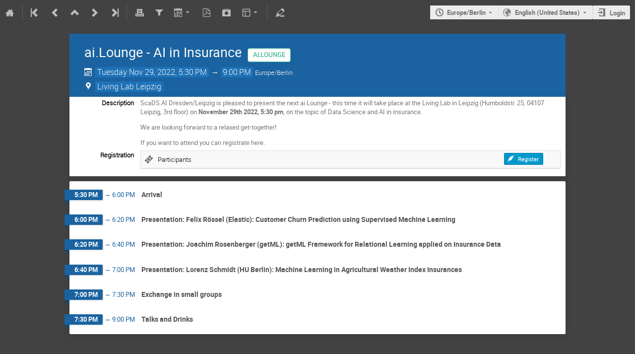

--- FILE ---
content_type: text/css; charset=utf-8
request_url: https://events.scads.ai/dist/css/outdatedbrowser.1f43ad02.css
body_size: 1679
content:
/* This file is part of Indico.
 * Copyright (C) 2002 - 2023 CERN
 *
 * Indico is free software; you can redistribute it and/or
 * modify it under the terms of the MIT License; see the
 * LICENSE file for more details.
 */

/*
 * The CSS in this file is awful as it's targetting legacy browsers.
 * Please do not try to improve it, it may break styling there.
 */

/* Taken from https://github.com/mikemaccana/outdated-browser-rework (MIT-licensed) */
#outdated-browser {
  font-family: 'Open Sans', 'Segoe UI', sans-serif;
  position: absolute;
  background-color: #0b63a5;
  color: #fff;
  display: none;
  overflow: hidden;
  left: 0;
  /* stylelint-disable-next-line declaration-block-no-duplicate-properties */
  position: fixed;
  text-align: center;
  text-transform: uppercase;
  top: 0;
  width: 100%;
  height: 110px;
  z-index: 1500;
  padding: 0 24px 24px 0;
}

#outdated-browser .vertical-center {
  display: table-cell;
  text-align: center;
  vertical-align: middle;
}

#outdated-browser h6 {
  font-size: 25px;
  line-height: 25px;
  margin: 12px 0;
  color: #fff !important;
}

#outdated-browser p {
  font-size: 14px;
  line-height: 12px;
  margin: 0;
  color: #fff !important;
}

#outdated-browser .last {
  height: 20px;
  position: absolute;
  right: 70px;
  top: 10px;
  width: auto;
  display: inline-table;
}

#outdated-browser .last[dir='rtl'] {
  left: 25px !important;
  right: auto !important;
}

#outdated-browser #close-outdated-browser {
  color: #fff;
  display: block;
  font-size: 36px;
  height: 100%;
  line-height: 36px;
  position: relative;
  text-decoration: none;
  width: 100%;
}


/*# sourceMappingURL=outdatedbrowser.1f43ad02.css.map*/

--- FILE ---
content_type: text/css; charset=utf-8
request_url: https://events.scads.ai/dist/css/themes_standard.d9e1f18c.css
body_size: 39708
content:
/* Animation utility constructs */
@keyframes highlight { 0% { background-color: #09c; }
  100% { background-color: inherit; } }

:not(.ui) > .slide.open { overflow: hidden; opacity: 1; transition-property: all; transition-duration: 0.5s; transition-timing-function: ease-out; }

:not(.ui) > .slide.close { overflow: hidden; max-height: 0 !important; opacity: 0; transition-property: all; transition-duration: 0.5s; transition-timing-function: ease-out; }

.event-time-data time, .event-location .text, .chairperson-list .author, .meeting-timetable, .agenda-placeholder { border-radius: 2px; }

.flexrow, .layout-side-menu, .banner, .event-location, .event-chairs, .event-date, .flexcol, body { display: flex; }

.flexrow, .layout-side-menu, .banner, .event-location, .event-chairs, .event-date { flex-flow: row nowrap; }

.flexcol, body { flex-flow: column nowrap; }

.f-j-start { justify-content: flex-start; }

.f-j-end { justify-content: flex-end; }

.f-j-center { justify-content: center; }

.f-j-space-between { justify-content: space-between; }

.f-j-space-around { justify-content: space-around; }

.f-a-start { align-items: flex-start; }

.f-a-end { align-items: flex-end; }

.f-a-center { align-items: center; }

.f-a-stretch { align-items: stretch; }

.f-a-baseline { align-items: baseline; }

.f-wrap { flex-wrap: wrap; }

.f-self-stretch { flex-grow: 1; flex-basis: 0%; }

.f-self-no-shrink { flex-shrink: 0; }

@font-face { font-family: 'icomoon-ultimate'; src: url(/fonts/icomoon/icomoon__vc0fad3aa.svg#icomoon-ultimate) format("svg"), url(/fonts/icomoon/icomoon__v58bf5496.woff) format("woff"), url(/fonts/icomoon/icomoon__vcf8f3fcd.ttf) format("truetype"); font-weight: normal; font-style: normal; }

/* Use the following CSS code if you want to use data attributes for inserting your icons */
[data-icon]::before { font-family: 'icomoon-ultimate'; content: attr(data-icon); font-weight: normal; font-variant: normal; text-transform: none; line-height: 1; -webkit-font-smoothing: antialiased; }

/* Use the following CSS code if you want to have a class per icon */
/*
Instead of a list of all class selectors,
you can use the generic selector below, but it's slower:
[class*="icon-"] {
*/
[class^='icon-']::before, [class*=' icon-']::before { font-family: 'icomoon-ultimate'; font-style: normal; font-weight: normal; font-variant: normal; text-transform: none; line-height: 1; -webkit-font-smoothing: antialiased; }

i[class^='icon-']::before { cursor: default; }

.inactive[class^='icon-']::before, .inactive[class*=' icon-']::before { opacity: 0.15; }

/* How to add icons 1. Login into icomoon app https://icomoon.io/app/ 2. Remove any existing project (Top-left hamburger icon, "Manage projects", "Remove" button) 3. Import "selection.json" from Indico repository (Top-left hamburger icon, "Import project", choose 'indico/web/static/fonts/icomoon/selection.json' 4. Load the project (it should be named "Untitled Project") 5. Deselect all icons (Top-left hamburger icon, "Clear selection") 6. Add the IcoMoon Ultimate pack (Click on "Library" button then on "Add") 7. Search for the icon you want to add using the search box 8. Select the icons to add with the selection tool 9. Add the new icons to our set (Click the hamburger icon to the right of our set that should be displayed as "icomoon" and select "Move selection here") 10. Clear the search box 11. Remove all icons sets except ours (Click the hamburger icon to the right of the set to remove and choose "Remove set") 12. Reorder the icons in alphabetical order: - Click the hamburger icon to the right of our project - Choose "Select all". - Click that hamburger icon again and choose "Rearrange icons". - Choose "Order by name" and "Rearrange" 13. Click on the "Generate font" tab at the bottom of the screen 14. Click on "Download" at the bottom right of the screen 15. Copy files: - icomoon.zip/fonts/icommon.{svg,ttf,woff} to indico/web/static/fonts/icomoon/ - icomoon.zip/selection.json to indico/web/static/fonts/icomoon/ - Replace the icon definitions between the comments below with the ones found in icomoon.zip/style.css (pay attention to the indentation!) - Replace any underscores with dashes in the css (icon-drag_indicator -> icon-drag-indicator) - Run stylelint `npx stylelint --fix indico/web/client/styles/partials/_icons.scss` or add another colon to all pseudo-element selectors: .icon-agreement:before should be .icon-agreement::before */
/* Icomoon's icon definitions */
.icon-agreement::before { content: '\e605'; }

.icon-alarm::before { content: '\74'; }

.icon-arrow-down::before { content: '\24'; }

.icon-arrow-left::before { content: '\e3bf'; }

.icon-arrow-right-sparse::before { content: '\46'; }

.icon-arrow-up::before { content: '\34'; }

.icon-arrows-vert::before { content: '\edfb'; }

.icon-attachment::before { content: '\eca9'; }

.icon-bell::before { content: '\e908'; }

.icon-bold::before { content: '\e454'; }

.icon-book::before { content: '\e990'; }

.icon-bookmark::before { content: '\45'; }

.icon-broadcast::before { content: '\e005'; }

.icon-bubble-quote::before { content: '\e16d'; }

.icon-bullhorn::before { content: '\49'; }

.icon-calendar::before { content: '\e003'; }

.icon-camera::before { content: '\e007'; }

.icon-chart::before { content: '\eb8c'; }

.icon-checkbox-checked::before { content: '\e432'; }

.icon-checkbox-unchecked::before { content: '\e433'; }

.icon-checkmark::before { content: '\e372'; }

.icon-circle-small::before { content: '\e2ab'; }

.icon-clipboard::before { content: '\3c'; }

.icon-close::before { content: '\3b'; }

.icon-cloud2::before { content: '\ec79'; }

.icon-code::before { content: '\e480'; }

.icon-coins::before { content: '\e0d4'; }

.icon-collapse::before { content: '\e3b0'; }

.icon-compass2::before { content: '\e94a'; }

.icon-copy::before { content: '\30'; }

.icon-copy1::before { content: '\e909'; }

.icon-cross::before { content: '\ed6d'; }

.icon-disable::before { content: '\e00a'; }

.icon-dropmenu::before { content: '\f0a5'; }

.icon-earth::before { content: '\e600'; }

.icon-edit::before { content: '\2e'; }

.icon-enlarge::before { content: '\eb48'; }

.icon-enter::before { content: '\e37b'; }

.icon-equalizer::before { content: '\e90a'; }

.icon-exit::before { content: '\e37c'; }

.icon-expand::before { content: '\e00b'; }

.icon-eye::before { content: '\44'; }

.icon-eye-blocked::before, .icon-unlisted-event::before { content: '\e9d1'; }

.icon-file::before { content: '\e08d'; }

.icon-file-check::before { content: '\e9a9'; }

.icon-file-content::before { content: '\e07b'; }

.icon-file-css::before { content: '\e9bd'; }

.icon-file-download::before { content: '\32'; }

.icon-file-excel::before { content: '\25'; }

.icon-file-eye::before { content: '\e9ab'; }

.icon-file-filled::before { content: '\e99e'; }

.icon-file-image::before { content: '\e9af'; }

.icon-file-music::before { content: '\e9b1'; }

.icon-file-openoffice::before { content: '\ef37'; }

.icon-file-pdf::before { content: '\61'; }

.icon-file-play::before { content: '\e9b3'; }

.icon-file-presentation::before { content: '\e9bf'; }

.icon-file-spreadsheet::before { content: '\e9c5'; }

.icon-file-text::before { content: '\e9ad'; }

.icon-file-video::before { content: '\e9b5'; }

.icon-file-word::before { content: '\ef38'; }

.icon-file-xml::before { content: '\e9bb'; }

.icon-file-zip::before { content: '\e9b9'; }

.icon-filter::before { content: '\4a'; }

.icon-first::before { content: '\edb5'; }

.icon-floppy::before { content: '\e134'; }

.icon-folder::before { content: '\e9db'; }

.icon-folder-open::before { content: '\e9dc'; }

.icon-folder-plus::before { content: '\e9df'; }

.icon-font-size::before { content: '\2f'; }

.icon-grid::before { content: '\35'; }

.icon-grid2::before { content: '\ec5f'; }

.icon-hammer::before { content: '\ebe4'; }

.icon-handle::before { content: '\e001'; }

.icon-home::before { content: '\e904'; }

.icon-hour-glass2::before { content: '\eb20'; }

.icon-image::before { content: '\31'; }

.icon-import::before { content: '\ec81'; }

.icon-info::before { content: '\69'; }

.icon-italic::before { content: '\e456'; }

.icon-key::before { content: '\eb4a'; }

.icon-key-A::before { content: '\38'; }

.icon-lamp::before { content: '\e24e'; }

.icon-lan::before { content: '\ec68'; }

.icon-last::before { content: '\edb6'; }

.icon-layout::before { content: '\e905'; }

.icon-link::before { content: '\e2cd'; }

.icon-list::before { content: '\e299'; }

.icon-location::before { content: '\e002'; }

.icon-lock::before, .icon-protection-self::before { content: '\e008'; }

.icon-lock-center::before { content: '\eb4e'; }

.icon-loop::before { content: '\2c'; }

.icon-mail::before { content: '\6d'; }

.icon-medal::before { content: '\40'; }

.icon-mic::before { content: '\e006'; }

.icon-mobile::before { content: '\3e'; }

.icon-move::before { content: '\ed4d'; }

.icon-new::before { content: '\e97b'; }

.icon-next::before { content: '\4c'; }

.icon-no-camera::before { content: '\e964'; }

.icon-numbered-list::before { content: '\e29c'; }

.icon-package-download::before { content: '\64'; }

.icon-pagebreak::before { content: '\e463'; }

.icon-palette::before { content: '\e92a'; }

.icon-phone::before { content: '\70'; }

.icon-play::before { content: '\e00c'; }

.icon-plus::before { content: '\2d'; }

.icon-prev::before { content: '\4b'; }

.icon-price-tag::before { content: '\e9f4'; }

.icon-printer::before { content: '\e906'; }

.icon-print::before { content: '\e906'; }

.icon-projector::before { content: '\e604'; }

.icon-puzzle::before { content: '\e26e'; }

.icon-qrcode::before { content: '\e901'; }

.icon-question::before { content: '\e35c'; }

.icon-quill::before { content: '\e91b'; }

.icon-redo::before { content: '\e14c'; }

.icon-remove::before { content: '\22'; }

.icon-rulers::before { content: '\26'; }

.icon-search::before { content: '\37'; }

.icon-settings::before { content: '\33'; }

.icon-seven-segment9::before { content: '\e48b'; }

.icon-shield::before { content: '\2b'; }

.icon-shrink::before { content: '\eb49'; }

.icon-sort::before { content: '\e00e'; }

.icon-sort-alpha-asc::before { content: '\ee4c'; }

.icon-sort-alpha-desc::before { content: '\ee4d'; }

.icon-split::before { content: '\edb3'; }

.icon-stack::before { content: '\e097'; }

.icon-stack-minus::before { content: '\3a'; }

.icon-stack-plus::before { content: '\39'; }

.icon-stack-text::before { content: '\e902'; }

.icon-star::before { content: '\41'; }

.icon-star-empty::before { content: '\e9d7'; }

.icon-stop::before { content: '\e00d'; }

.icon-switchoff::before { content: '\e602'; }

.icon-switchon::before { content: '\e601'; }

.icon-tag::before { content: '\e0b9'; }

.icon-text-color::before { content: '\e900'; }

.icon-textarea::before { content: '\e000'; }

.icon-textfield::before { content: '\f5d5'; }

.icon-ticket::before { content: '\42'; }

.icon-tilde::before { content: '\e903'; }

.icon-time::before { content: '\e004'; }

.icon-transmission::before { content: '\ee46'; }

.icon-type::before { content: '\2a'; }

.icon-undo::before { content: '\27'; }

.icon-unlocked::before, .icon-protection-public::before { content: '\e009'; }

.icon-upload::before { content: '\29'; }

.icon-user::before { content: '\48'; }

.icon-user-block::before { content: '\eafc'; }

.icon-user-chairperson::before { content: '\63'; }

.icon-user-check::before { content: '\eafe'; }

.icon-user-reading::before { content: '\3f'; }

.icon-users::before { content: '\47'; }

.icon-warning::before { content: '\e603'; }

.icon-wrench::before { content: '\77'; }

.icon-drag-indicator::before { content: '\e90b'; }

.icon-id-badge::before { content: '\e907'; }

/* End of icomoon's icon definitions */
/* animated spinner icon */
.icon-spinner::before { content: ''; display: inline-block; min-width: 1.2em; min-height: 1.2em; height: 100%; background-image: url(/images/loading__v7b977607.gif); background-repeat: no-repeat; background-size: 1.2em 1.2em; vertical-align: middle !important; opacity: 0.6; }

/* Custom "empty" icon to have a space equivalent to an icon */
.icon-none::before { content: '\2001'; }

.disabled .icon-spinner::before { opacity: 0.4; }

/* KEEP THE FOLLOWING DEFINITIONS: necessary when rendering the icon 'after' e.g. mixin icon-after */
.icon-arrow-down-after::after { content: '\24'; }

.icon-location-after::after { content: '\e002'; }

.icon-next-after::after { content: '\4c'; }

.icon-time-after::after { content: '\e004'; }

/* Customized icons for specific purposes */
.icon-protection-public { color: #00c851; }

.icon-protection-self { color: #f91f1f; }

.icon-unlisted-event { color: #f91f1f; }

.ellipsis { white-space: nowrap; overflow: hidden; text-overflow: ellipsis; }

body { overflow-x: inherit; }

body > .main { flex-grow: 1; }

/* Work around issues in WebKit (used by Safari) which shrinks the contained elements instead of growing the container. The following prevents the children of the flexbox to be shrinked which is ok since we want the page to scroll anyway. */
body > * { flex-shrink: 0; }

.fixed-width, .fixed-width-standalone-page header .page-description, .fixed-width-standalone-text-page header .page-description, .search-page header .page-description, .dialog-page header .page-description, .management-page header .page-description, .conference-page header .page-description, .meeting-page header .page-description, .management-page div.page-content { max-width: 800px !important; }

.full-width-content-wrapper .management-page > .page-content { max-width: 100% !important; }

.layout-wrapper .row .column { box-sizing: border-box; float: left; padding: 0 1em 0 1em; }

.layout-wrapper .row .column.col-40 { width: 40%; }

.layout-wrapper .row .column.col-50 { width: 50%; }

.layout-wrapper .row .column.col-60 { width: 60%; }

.layout-wrapper .row .column.col-full { width: 100%; }

.layout-wrapper .row .column:first-of-type { padding-left: 0; }

.layout-wrapper .row .column:last-of-type { padding-right: 0; }

.layout-wrapper .row::after { content: '.'; display: block; height: 0; clear: both; visibility: hidden; }

.layout-side-menu { min-height: 100%; margin-left: 30px; margin-right: 30px; }

.layout-side-menu:first-of-type { margin-top: 20px; }

.layout-side-menu .banner > .menu-column { flex-grow: 0; width: 200px; margin-left: 30px; margin-right: 30px; }

.layout-side-menu .banner > .page-column { flex-grow: 1; }

.layout-side-menu .banner .action-menu { flex-shrink: 0; margin-top: -0.5%; }

.layout-side-menu > .menu-column { width: 200px; margin-right: 30px; }

.layout-side-menu > .menu-column .group:first-child { margin-top: 5px; margin-bottom: 23px; }

.layout-side-menu > .menu-column .group:first-child a { width: 100%; padding: 5px 5px 5px 26px; text-align: left; }

.layout-side-menu > .menu-column .group:first-child a span { white-space: nowrap; overflow: hidden; text-overflow: ellipsis; }

.layout-side-menu > .content-column { flex-grow: 1; width: 0; }

.layout-side-menu .side-menu-label { white-space: nowrap; overflow: hidden; text-overflow: ellipsis; margin-right: 0.5rem; }

.layout-side-menu .side-menu-label + .badge { margin-right: 0.5em; }

.fixed-width-standalone-page header, .fixed-width-standalone-text-page header, .search-page header, .dialog-page header, .management-page header, .conference-page header, .meeting-page header { position: relative; margin-bottom: 1.8em; }

.fixed-width-standalone-page header h2, .fixed-width-standalone-text-page header h2, .search-page header h2, .dialog-page header h2, .management-page header h2, .conference-page header h2, .meeting-page header h2, .fixed-width-standalone-page header h3, .fixed-width-standalone-text-page header h3, .search-page header h3, .dialog-page header h3, .management-page header h3, .conference-page header h3, .meeting-page header h3 { display: inline-block; margin-top: 0; margin-bottom: 0; }

.fixed-width-standalone-page header h2, .fixed-width-standalone-text-page header h2, .search-page header h2, .dialog-page header h2, .management-page header h2, .conference-page header h2, .meeting-page header h2 { margin-right: 0.5rem; }

.fixed-width-standalone-page header h3, .fixed-width-standalone-text-page header h3, .search-page header h3, .dialog-page header h3, .management-page header h3, .conference-page header h3, .meeting-page header h3 { color: #777; margin-top: 0.42rem; }

.fixed-width-standalone-page header .back-button, .fixed-width-standalone-text-page header .back-button, .search-page header .back-button, .dialog-page header .back-button, .management-page header .back-button, .conference-page header .back-button, .meeting-page header .back-button { position: absolute; top: 11px; left: -20px; font-size: 15px; color: #dfdfdf; }

.fixed-width-standalone-page header .back-button:hover, .fixed-width-standalone-text-page header .back-button:hover, .search-page header .back-button:hover, .dialog-page header .back-button:hover, .management-page header .back-button:hover, .conference-page header .back-button:hover, .meeting-page header .back-button:hover { color: #999; }

.fixed-width-standalone-page header .title, .fixed-width-standalone-text-page header .title, .search-page header .title, .dialog-page header .title, .management-page header .title, .conference-page header .title, .meeting-page header .title { display: flex; align-items: flex-start; padding-top: 0.4rem; min-height: 2rem; border-bottom: 1px solid #ebebeb; margin-bottom: 1rem; }

.fixed-width-standalone-page header .title > .text, .fixed-width-standalone-text-page header .title > .text, .search-page header .title > .text, .dialog-page header .title > .text, .management-page header .title > .text, .conference-page header .title > .text, .meeting-page header .title > .text { flex-grow: 1; }

.fixed-width-standalone-page header .title > .text > .title-with-actions h2, .fixed-width-standalone-text-page header .title > .text > .title-with-actions h2, .search-page header .title > .text > .title-with-actions h2, .dialog-page header .title > .text > .title-with-actions h2, .management-page header .title > .text > .title-with-actions h2, .conference-page header .title > .text > .title-with-actions h2, .meeting-page header .title > .text > .title-with-actions h2, .fixed-width-standalone-page header .title > .text > .title-with-actions h3, .fixed-width-standalone-text-page header .title > .text > .title-with-actions h3, .search-page header .title > .text > .title-with-actions h3, .dialog-page header .title > .text > .title-with-actions h3, .management-page header .title > .text > .title-with-actions h3, .conference-page header .title > .text > .title-with-actions h3, .meeting-page header .title > .text > .title-with-actions h3 { display: inline; margin-right: 0; }

.fixed-width-standalone-page header .title > .text > .title-with-actions .actions, .fixed-width-standalone-text-page header .title > .text > .title-with-actions .actions, .search-page header .title > .text > .title-with-actions .actions, .dialog-page header .title > .text > .title-with-actions .actions, .management-page header .title > .text > .title-with-actions .actions, .conference-page header .title > .text > .title-with-actions .actions, .meeting-page header .title > .text > .title-with-actions .actions { display: inline-block; vertical-align: bottom; }

.fixed-width-standalone-page header .title > .actions, .fixed-width-standalone-text-page header .title > .actions, .search-page header .title > .actions, .dialog-page header .title > .actions, .management-page header .title > .actions, .conference-page header .title > .actions, .meeting-page header .title > .actions { flex-grow: 0; flex-shrink: 0; white-space: nowrap; }

.fixed-width-standalone-page header .page-description, .fixed-width-standalone-text-page header .page-description, .search-page header .page-description, .dialog-page header .page-description, .management-page header .page-description, .conference-page header .page-description, .meeting-page header .page-description { color: #999; font-size: 1.2em; margin-top: 0.42rem; }

.fixed-width-standalone-page header .page-info, .fixed-width-standalone-text-page header .page-info, .search-page header .page-info, .dialog-page header .page-info, .management-page header .page-info, .conference-page header .page-info, .meeting-page header .page-info { color: #999; margin-top: 0.42rem; }

.fixed-width-standalone-page header, .fixed-width-standalone-text-page header, .search-page header { margin-top: 1em; }

.banner { color: #000; max-width: 800px; margin-top: 10px; }

.banner.full-width { max-width: none; margin-bottom: -19px; }

.banner.full-width .title { flex-grow: 1; }

.banner .toolbar { padding: 0; }

.banner .title { margin-bottom: 19px; font-family: 'Roboto Light', sans-serif; font-size: 2em; color: #cb6d04; }

.banner .title a:not(:hover) { color: inherit; }

.banner .title .subtitle { color: #999; font-size: 0.5em; }

.banner .title .subtitle a { border-bottom: 1px dashed; }

.banner .title .date { color: #000; font-size: 0.75em; font-style: italic; }

.dialog-page { max-width: 800px; }

.management-page.wide .page-content { max-width: 1000px !important; }

.fixed-width-standalone-page, .fixed-width-standalone-text-page { margin-left: auto; margin-right: auto; width: 1000px; }

.fixed-width-standalone-page .page-content, .fixed-width-standalone-text-page .page-content { max-width: 1000px; }

.fixed-width-standalone-text-page { width: 800px; }

.fixed-width-standalone-text-page .page-content { max-width: 800px; font-size: 1.2em; }

.fixed-width-standalone-text-page .page-content p:first-child { margin-top: 0; }

.fixed-width-standalone-text-page .page-content p:last-child { margin-bottom: 0; }

.conference-page header h2 { color: #cb6d04; padding-right: 5px; }

.conference-page header h2 .track-name { font-style: italic; }

.meeting-header { max-width: 800px; margin: 2em auto 0 auto; }

.meeting-header h1 { color: #007cac; }

.meeting-page { max-width: 800px; margin: 2em auto 0 auto; }

.event-wrapper { width: 1000px; margin: 30px auto; margin-top: 18px; }

.conference-title-link { font-size: 33px; background: transparent; color: white; }

.search-page .title .text { margin-left: 2%; }

button, input, textarea, select, isindex { font: inherit; }

.semantic-background { border-top: 1px solid #999; border-bottom: 1px solid #999; border-right: 1px solid #999; border-left: 1px solid #999; background: #999; color: white; }

.highlight.semantic-background { border-top: 1px solid #09c; border-bottom: 1px solid #09c; border-right: 1px solid #09c; border-left: 1px solid #09c; background: #09c; }

.success.semantic-background { border-top: 1px solid #00c851; border-bottom: 1px solid #00c851; border-right: 1px solid #00c851; border-left: 1px solid #00c851; background: #00c851; }

.error.semantic-background { border-top: 1px solid #f91f1f; border-bottom: 1px solid #f91f1f; border-right: 1px solid #f91f1f; border-left: 1px solid #f91f1f; background: #f91f1f; }

.warning.semantic-background { border-top: 1px solid #e99e18; border-bottom: 1px solid #e99e18; border-right: 1px solid #e99e18; border-left: 1px solid #e99e18; background: #e99e18; }

.visited.semantic-background { border-top: 1px solid #6e5494; border-bottom: 1px solid #6e5494; border-right: 1px solid #6e5494; border-left: 1px solid #6e5494; background: #6e5494; }

.strong.semantic-background { border-top: 1px solid #555; border-bottom: 1px solid #555; border-right: 1px solid #555; border-left: 1px solid #555; background: #555; }

.editing-rejected.semantic-background { border-top: 1px solid #31393c; border-bottom: 1px solid #31393c; border-right: 1px solid #31393c; border-left: 1px solid #31393c; background: #31393c; }

.editing-make-changes.semantic-background { border-top: 1px solid #ffcf00; border-bottom: 1px solid #ffcf00; border-right: 1px solid #ffcf00; border-left: 1px solid #ffcf00; background: #ffcf00; }

.editing-request-changes.semantic-background { border-top: 1px solid #c00; border-bottom: 1px solid #c00; border-right: 1px solid #c00; border-left: 1px solid #c00; background: #c00; }

.semantic-text { color: #999; }

.semantic-text.highlight { color: #09c; }

.semantic-text.success { color: #00c851; }

.semantic-text.error { color: #f91f1f; }

.semantic-text.warning { color: #e99e18; }

.semantic-text.visited { color: #6e5494; }

.semantic-text.strong { color: #555; }

.semantic-text.editing-rejected { color: #31393c; }

.semantic-text.editing-make-changes { color: #ffcf00; }

.semantic-text.editing-request-changes { color: #c00; }

body, .event-privacy-info-button { font-family: 'Liberation Sans', sans-serif; }

.item-description, .meeting-timetable, .note-area-wrapper .note-area { font-family: 'Roboto', sans-serif; }

.ui { font-family: 'Muli', 'Helvetica Neue', Arial, Helvetica, sans-serif; }

.fixed-width-standalone-page header .page-info, .fixed-width-standalone-text-page header .page-info, .search-page header .page-info, .dialog-page header .page-info, .management-page header .page-info, .conference-page header .page-info, .meeting-page header .page-info, h1, .timetable-item-body .timetable-item-header .timetable-title { font-family: 'Roboto', sans-serif; }

.fixed-width-standalone-page header .page-description, .fixed-width-standalone-text-page header .page-description, .search-page header .page-description, .dialog-page header .page-description, .management-page header .page-description, .conference-page header .page-description, .meeting-page header .page-description, h2, h3, h4, .event-header, .event-sub-header { font-family: 'Roboto Light', sans-serif; }

.mono, textarea.log, code { font-family: 'Liberation Mono', monospace; }

.text-paper { font-family: 'Liberation Serif', serif; }

body { font-size: 13px; }

html, body { height: 100%; }

body { background: #fff; padding: 0; margin: 0; }

h1, h2, h3, h4, h5, h6, td, dl, ol, blockquote { color: #555; }

h1 { font-size: 1.7em; }

h1.category-title { font-size: 2em; }

h2 { font-size: 1.6em; }

h3 { font-size: 1.2em; }

sup, sub { vertical-align: baseline; position: relative; top: -0.4em; }

sub { top: 0.4em; }

pre { white-space: pre-wrap; /* css-3 */ white-space: -moz-pre-wrap; /* Mozilla, since 1999 */ white-space: -o-pre-wrap; /* Opera 7 */ word-wrap: break-word; /* Internet Explorer 5.5+ */ margin: 0; }

/* Elements */
.page-title { margin-top: 0; font-size: 2em; font-weight: normal; color: #cb6d04; }

.group-title { border-bottom: 2px solid #eaeaea; display: block; font-size: 2em; font-weight: normal; }

.group-title > i { font-size: 1.2em; padding-right: 0.2em; vertical-align: middle; }

.groupTitle, .groupTitleNoBorder, .groupSubTitle { display: block; width: 100%; font-family: 'Helvetica Neue', Helvetica, Verdana, Arial, sans-serif; font-size: 24px; font-weight: normal; color: #4a4a4a; padding: 3px 3px 5px 3px; border-bottom: 1px solid #aaa; margin-bottom: 1em; }

td.groupTitle, td.groupTitleNoBorder, td.groupSubTitle { display: table-cell; }

.groupTitle > [class*='icon-'], .groupTitleNoBorder > [class*='icon-'] { color: #ccc; font-size: 1.2em; vertical-align: middle; }

.reviewingsubtitle { font-family: 'Times New Roman', Verdana, Arial, sans-serif; font-size: 15pt; color: #4e4c46; letter-spacing: 1px; padding: 3px; margin: 10px 0; }

.groupTitleNoBorder { border-bottom: none; }

.quotation { margin: 10px; padding-left: 10px; color: #777; border-left: 4px solid #ddd; }

/* Quick rules */
.nohtml { white-space: pre-line; }

.overflow { overflow: auto; }

.bold { font-weight: bold; }

.italic { font-style: italic; }

.text-right { text-align: right; }

.text-important { color: #111; }

.text-normal { color: #444; }

.text-error { color: #f91f1f; }

.text-not-important { color: #777; }

.text-superfluous { color: #bbb; }

.text-paper { text-align: justify; text-indent: 2em; }

.text-paper h3 { color: inherit; font-family: inherit; font-size: 1.1em; font-weight: inherit; margin: 0 0 1.2em 0; text-align: center; text-indent: 0; text-transform: uppercase; }

a.small-link { color: #777; font-size: 11px; }

textarea.log { color: #999; font-size: 0.7em; }

.preformatted { white-space: pre-wrap; }

.pre-line { white-space: pre-line; }

.underline { text-decoration: underline; }

body { background: #424242; }

.contrib-description.plain { white-space: pre-line; }

.item-location { white-space: nowrap; overflow: hidden; text-overflow: ellipsis; box-sizing: border-box; border-radius: 0.2em; color: #05b3b3; font-size: 1em; float: right; max-width: 200px; margin: 0.5rem 0.7em 0 0; }

.item-location::before { color: #05b3b3; margin-right: 0.2em; vertical-align: middle; }

.item-location.header-data { padding: 0; }

.event-time-data time, .event-location .text, .chairperson-list .author, .timetable-time .start-time { display: inline-block; padding: 0 0.25em 0 0.25em; line-height: 1.5rem; background-color: #1a63a0; color: #f9f9f9; }

.event-time-data time, .event-location .text, .chairperson-list .author { color: #f9f9f9 !important; background-color: #1e71b6; }

.event-time-data .date { color: #bbb; }

.event-time-data .timezone { font-size: 0.8em; }

.header-data { color: #f9f9f9; background-color: transparent; display: flex; align-items: center; }

.header-data::before { color: #f9f9f9; text-shadow: 1px 1px 2px rgba(0, 0, 0, 0.1); margin-right: 0.4em; vertical-align: middle; }

.event-location .icon-location { vertical-align: middle; }

.event-location.event-location, .event-location.event-chairs, .event-chairs.event-location, .event-chairs.event-chairs, .event-date.event-location, .event-date.event-chairs { margin-top: 0.5em; }

.timetable-contrib .timetable-title { margin-right: 0.2em; color: #1a63a0; }

.speaker-list, .chairperson-list, .convener-list { margin: 0.1em 55px 0 0; }

.speaker-list .label, .chairperson-list .label, .convener-list .label { font-weight: bold; }

.speaker-list .affiliation, .chairperson-list .affiliation, .convener-list .affiliation { font-size: 0.8em; opacity: 0.7; }

.chairperson-list .author { margin-bottom: 2px; }

.speaker-list, .convener-list { color: #777; }

.details .address { color: #aaa; font-size: 12px; text-shadow: none; }

div.event-header { border-top-left-radius: 2px; border-top-right-radius: 2px; background: #1a63a0; color: #f9f9f9; font-size: 12pt; position: relative; min-height: 125px; margin: 0; padding: 10px 30px 10px; }

div.event-header .event-title { display: flex; justify-content: space-between; gap: 0.5em; margin-bottom: 10px; }

div.event-header .event-title h1 { font-size: 20pt; color: #f9f9f9; font-weight: normal; margin-top: 10px; }

div.event-header .event-title .event-actions { display: flex; margin-top: 10px; }

@media screen { div.event-header .event-title .event-actions { gap: 0.2em; } }

div.event-header.round-bottom-corners { border-bottom-left-radius: 2px; border-bottom-right-radius: 2px; }

.event-header .event-label { margin-left: 1em !important; text-transform: uppercase; }

.meeting-timetable, .meeting-sub-timetable { list-style-type: none; padding: 0; }

.item-description { color: #777; }

.item-description.session-description, .item-description.break-description, .item-description.contrib-description, .item-description.subcontrib-description { padding: 0.5em 0; }

.item-description .event-description { color: #555; }

.item-description ul { margin-bottom: 0.5em; }

ul.day-list { list-style-type: none; padding-left: 0; margin-left: 0; margin-top: 10px; }

.day-header { margin-top: 25px; position: relative; text-align: center; }

.day-header .day-title { display: inline-block; font-variant: small-caps; font-size: 1.7em; color: #f9f9f9; padding: 0.5em; }

.day-header a.js-go-to-day { display: inline-block; color: #bbb; font-size: 1.4em; position: absolute; padding-bottom: 0.5em; right: 0; bottom: 0; }

.meeting-timetable { box-shadow: 0 2px 10px 1px rgba(50, 50, 50, 0.4); padding: 1em 1em 0.5em 0; background-color: white; }

.meeting-timetable .toolbar, .meeting-timetable .toolbar .group { margin-bottom: 0; padding: 0; }

.meeting-timetable .timetable-item { display: flex; }

.meeting-timetable .timetable-item:not(:first-child) { margin-top: 1em; }

.meeting-timetable .timetable-item .timetable-duration { margin: 0.5rem 0.7em 0 0; min-width: 4em; text-align: right; box-sizing: border-box; color: #999; }

.meeting-timetable .timetable-item .timetable-duration::before { color: #999; margin-right: 0.2em; }

.timetable-item-body { flex: auto; padding-bottom: 0.5rem; overflow: hidden; /* Without the following IE11 doesn't correctly compute the width of the element. */ width: 100%; }

.timetable-item-body:not(:hover) > .timetable-item-header .timetable-item-actions .manage-button:not(.selected) .i-button { background-color: #fff; border-color: #bbb !important; }

.timetable-item-body:not(:first-child) { margin-left: 1em; }

.timetable-item-body .timetable-item-header { flex: auto; }

.timetable-item-body .timetable-item-header .timetable-title { font-weight: bold; font-size: 1.1em; padding-top: 0.5rem; flex: auto; line-height: 1rem; }

.timetable-item-body .timetable-item-header .timetable-title.nested { color: #1a63a0; }

.timetable-item-body .timetable-item-header .timetable-item-actions { flex-shrink: 0; padding-top: 0.25rem; max-height: 2.2em; }

.timetable-item-body .timetable-item-header .timetable-item-actions .manage-button .i-button { transition: background-color 0.25s linear; }

.timetable-item-body .material-list { padding-top: 0.4em; }

.event-manage-button { font-size: 10pt; }

.event-manage-button button.open { border-bottom-left-radius: 0; }

.event-manage-button .i-dropdown { border-top-left-radius: 0; }

.event-privacy-info-button { font-size: 12pt; }

.event-privacy-info-button .privacy-dropdown { display: inline-block; position: relative; outline: none; }

.event-privacy-info-button .privacy-dropdown .menu { display: none; position: absolute; z-index: 1; top: 1.8em; right: 0.2em; min-width: 10em; border-radius: 2px; background-color: #f9f9f9; box-shadow: 0 2px 10px 1px rgba(50, 50, 50, 0.4); padding-top: 0.2em; }

.event-privacy-info-button .privacy-dropdown .menu .item, .event-privacy-info-button .privacy-dropdown .menu .header { display: block; padding: 0 0.5em 0.4em; font-size: 0.9em; }

.event-privacy-info-button .privacy-dropdown .menu .item:not(a), .event-privacy-info-button .privacy-dropdown .menu .header:not(a) { color: #555; }

.event-privacy-info-button .privacy-dropdown .menu .item.header, .event-privacy-info-button .privacy-dropdown .menu .header.header { padding-bottom: 0.2em; font-weight: bold; text-transform: uppercase; font-size: 0.8em; }

.event-privacy-info-button .privacy-dropdown .menu .divider { border-top: 1px dotted #999; height: 0; margin-bottom: 0.2em; }

.event-privacy-info-button .privacy-dropdown:focus-within .menu { display: block; }

.meeting-sub-timetable { margin-top: 1em; }

.subcontrib-list { list-style-type: none; padding: 0; }

.subcontrib-list .timetable-item.timetable-subcontrib { border-left: 2px dotted #bbb; padding-left: 1em; }

.subcontrib-list .timetable-item.timetable-subcontrib .timetable-title { font-weight: normal; }

.subcontrib-list .timetable-item.timetable-subcontrib .speaker-list { padding-top: 0.5em; }

.timetable-time { color: #1a63a0 !important; flex-shrink: 0; line-height: 2rem; }

.timetable-time.top-level .start-time { background-color: #1a63a0; font-weight: bold; box-shadow: 1px 1px 2px 1px rgba(0, 0, 0, 0.1); margin-left: -10px; padding: 0 10px 0 20px; position: relative; transition: background-color 0.5s linear; border-radius: 0 2px 2px 0; background-color: #1a63a0; }

.timetable-time.top-level .start-time::before { content: ' '; position: absolute; width: 0; height: 0; left: 0; top: 100%; border-width: 5px 5px; border-style: solid; border-color: #134874 #134874 transparent transparent; }

.timetable-time.nested { transition: border-color 0.5s linear; margin-right: 0.5em; border-right: 3px solid #777; }

.timetable-time.nested .start-time { padding: 0 5px 0 10px; background-color: #777; }

.timetable-time.break { color: #05b3b3 !important; border-color: #05b3b3; }

.timetable-time.break .end-time { color: #05b3b3 !important; }

.timetable-time.break.top-level .start-time { transition: background-color 0.5s linear; border-radius: 0 2px 2px 0; background-color: #05b3b3; }

.timetable-time.break.top-level .start-time::before { content: ' '; position: absolute; width: 0; height: 0; left: 0; top: 100%; border-width: 5px 5px; border-style: solid; border-color: #048181 #048181 transparent transparent; }

.timetable-time.break.nested .start-time { background-color: #05b3b3; }

.timetable-time .start-time { border-radius: 2px 0 0 2px; transition: background-color 0.5s linear; color: #f9f9f9 !important; }

.timetable-time .end-time { color: #1a63a0; }

.timetable-item.timetable-break .timetable-item-body .timetable-title { text-align: center; color: #05b3b3 !important; }

.timetable-item.timetable-break .timetable-item-body .timetable-duration, .timetable-item.timetable-break .timetable-item-body .timetable-duration::before { color: #05b3b3 !important; }

.timetable-item.timetable-break .timetable-item-body .timetable-item-header { background-color: #f9f9f9; padding-bottom: 0.5em; }

.timetable-item.timetable-break .location-info { margin-left: 1em; }

.event-sub-header { border-radius: 0 0 2px 2px; box-shadow: 0 2px 10px 1px rgba(50, 50, 50, 0.4); background: white; font-size: 12px; color: black; margin: 0; padding: 3px 10px; }

.note-area-wrapper .note-area { margin-top: 10px; }

.event-header-lecture > h1 { margin-top: 1em; }

.event-header-lecture > h2 { font-size: 1.1em; color: #bbb; }

.event-header-lecture .lecture-category { color: #a8dede; }

a.lecture-series-link { display: inline-block; padding: 0.2em 0.5em; background: #1a63a0; color: #f9f9f9 !important; margin-right: 0.1em; }

.timetable-item:target .timetable-time { border-color: #00a4e4; }

.timetable-item:target .timetable-time .start-time { background-color: #00a4e4; }

.timetable-item:target .timetable-title { color: #00a4e4 !important; }

.timetable-item:target.timetable-block > .timetable-time .start-time { transition: background-color 0.5s linear; border-radius: 0 2px 2px 0; background-color: #00a4e4; }

.timetable-item:target.timetable-block > .timetable-time .start-time::before { content: ' '; position: absolute; width: 0; height: 0; left: 0; top: 100%; border-width: 5px 5px; border-style: solid; border-color: #007fb1 #007fb1 transparent transparent; }

.timetable-item:target.timetable-subcontrib, .timetable-item:target .timetable-subcontrib { border-color: #00a4e4; }

.days-dropdown li { white-space: nowrap; }

.agenda-placeholder { background-color: white; margin-top: 10px; flex-grow: 1; color: #bbb; text-align: center; height: 250px; }

.agenda-placeholder .placeholder-icon { font-size: 5em; }

.agenda-placeholder .agenda-placeholder-content { margin: auto; }

.agenda-placeholder .placeholder-text { font-size: 1.5em; font-weight: bold; }

.agenda-placeholder a { color: #0b63a5; }

.agenda-placeholder a:hover { text-decoration: underline; }

div.event-details { font-size: 1.1em; }

div.event-details .event-details-row { display: flex; align-items: flex-start; margin-bottom: 0.5em; }

div.event-details .event-details-label { width: 120px; text-align: right; font-weight: bold; margin-right: 1em; }

div.event-details .event-details-label.align-top { align-self: flex-start; }

div.event-details .event-details-content { flex: 1; }

.attachments-display-container { flex-wrap: wrap; margin-left: -0.2em; }


/*# sourceMappingURL=themes_standard.d9e1f18c.css.map*/

--- FILE ---
content_type: application/javascript; charset=utf-8
request_url: https://events.scads.ai/assets/i18n/en_US.js
body_size: 203
content:
window.TRANSLATIONS = {"indico":{"":{"domain":"indico","lang":"en_US"}},"payment_manual":{"":{"domain":"payment_manual","lang":"en_US"}},"payment_paypal":{"":{"domain":"payment_paypal","lang":"en_US"}}};